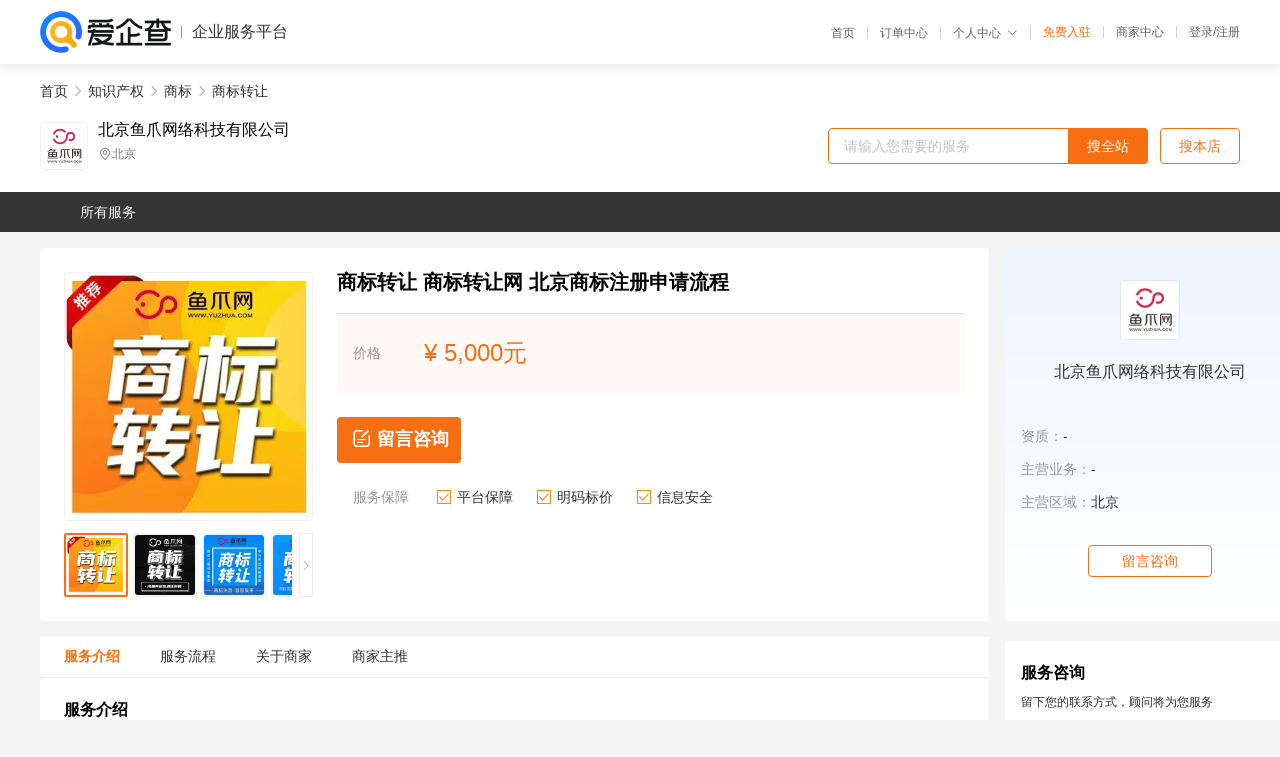

--- FILE ---
content_type: text/html; charset=UTF-8
request_url: https://yiqifu.baidu.com/cgoods_detail_2002941323985
body_size: 6149
content:
<!DOCTYPE html><html><head><meta charset="UTF-8">  <title>北京鱼爪网络科技有限公司-商标转让咨询-爱企查企业服务平台</title>   <meta name="keywords" content="商标转让代办,商标代理,知识产权机构,知识产权联系方式,商标转让服务价格">   <meta name="description" content="平台提供商标转让服务详细信息说明,北京鱼爪网络科技有限公司为您提供在的商标转让、商标、知识产权相关代理代办服务，免费咨询专业顾问了解更多信息! 查询其他提供商标转让服务优质服务商,请关注爱企查企业服务平台。">  <meta http-equiv="X-UA-Compatible" content="IE=edge"><meta name="referrer" content="no-referrer-when-downgrade"><link rel="pre-connect" href="//qifu-pub.bj.bcebos.com/"><link rel="dns-prefetch" href="//qifu-pub.bj.bcebos.com/"><link rel="dns-prefetch" href="//ts.bdimg.com"><link rel="dns-prefetch" href="//himg.bdimg.com"><link rel="shortcut icon" href="//xinpub.cdn.bcebos.com/static/favicon.ico" type="image/x-icon">       <link rel="preload" fetchpriority="high" href="https://qifu-pub.bj.bcebos.com/datapic/9f83f9128adf9c406c698fd5efcfdb8f_fullsize.jpg?x-bce-process=image/resize,m_lfit,w_249/format,f_webp" as="image">  <script type="text/javascript" src="//passport.baidu.com/passApi/js/uni_login_wrapper.js"></script><script src="https://xin-static.cdn.bcebos.com/law-m/js/template.js"></script> <link href="//xinpub.cdn.bcebos.com/aiqifu/static/1748572627/css/vendors.95232eab35f.css" rel="stylesheet"><link href="//xinpub.cdn.bcebos.com/aiqifu/static/1748572627/css/cgoodsrelease.87900c7696a.css" rel="stylesheet"> <script>/* eslint-disable */
        // 添加百度统计
        var _hmt = _hmt || [];
        (function () {
            var hm = document.createElement('script');
            hm.src = '//hm.baidu.com/hm.js?37e1bd75d9c0b74f7b4a8ba07566c281';
            hm.setAttribute('async', 'async');
            hm.setAttribute('defer', 'defer');
            var s = document.getElementsByTagName('script')[0];
            s.parentNode.insertBefore(hm, s);
        })();</script></head><body><div id="app">  </div><script>/* eslint-disable */  window.pageData = {"isLogin":0,"userName":null,"casapi":null,"passapi":"\/\/passport.baidu.com\/passApi\/js\/uni_login_wrapper.js","logoutUrl":"https:\/\/yiqifu.baidu.com\/\/cusercenter\/logout","logintype":0,"userPhoto":"https:\/\/himg.bdimg.com\/sys\/portrait\/item\/default.jpg","homePage":"https:\/\/yiqifu.baidu.com","passDomain":"https:\/\/passport.baidu.com","version":"V1.0.33","goodsInfo":{"id":"2002941323985","shopId":"208939564","spuName":"\u5546\u6807\u8f6c\u8ba9 \u5546\u6807\u8f6c\u8ba9\u7f51 \u5317\u4eac\u5546\u6807\u6ce8\u518c\u7533\u8bf7\u6d41\u7a0b","shopLevel":1,"company":"","serviceTeam":"","serviceDetail":"\u54a8\u8be2\uff0c\u5b9a\u5236\u4e2a\u6027\u5316\u65b9\u6848","serviceMode":"1\u5bf91\u4e13\u4eba\u670d\u52a1","spuDesc":"","detail":"<p><strong> \u5546\u6807\u72b6\u6001 <\/strong> : R\u6807\uff08\u5df2\u6210\u529f\u6ce8\u518c\uff09<strong> \u4ea4\u6613\u65b9\u5f0f <\/strong> : \u9c7c\u722a\u7f51<strong> \u53d7\u8ba9\u65b9\u63d0\u4f9b <\/strong> : \u8eab\u4efd\u8bc1\u3001\u4e2a\u4f53\u6237\u8425\u4e1a\u6267\u7167 <\/p><strong> \u8f6c\u8ba9\u65b9\u63d0\u4f9b <\/strong> : \u8eab\u4efd\u8bc1\u201c\u6b63\u53cd\u201d\u4e24\u9762\u590d\u5370\u4ef6 \u5546\u6807\u6ce8\u518c\u8bc1\u539f\u4ef6<strong> \u5e73\u53f0\u63d0\u4f9b <\/strong> : \u8f6c\u8ba9\u7533\u8bf7\u4e66 \u4ee3\u7406\u59d4\u6258\u4e66 \u8f6c\u8ba9\u534f\u8bae\u4e66 \u5546\u6807\u4f7f\u7528\u6388\u6743\u4e66<strong> \u8fc7\u6237\u540e <\/strong> : \u5546\u6807\u6ce8\u518c\u8bc1\u539f\u4ef6 \u5546\u6807\u8f6c\u8ba9\u7533\u8bf7\u53d7\u7406\u901a\u77e5\u4e66 \u5546\u6807\u8f6c\u8ba9\u8bc1\u660e <\/p><strong> \u670d\u52a1\u533a\u57df <\/strong> : \u5404\u4e2a\u5730\u533a<strong> \u670d\u52a1\u7279\u70b9 <\/strong> : \u4e2a\u4eba\u4f01\u4e1a\u4e00\u7ad9\u5f0f\u670d\u52a1<strong> \u670d\u52a1\u9879\u76ee <\/strong> : \u5546\u6807\u6ce8\u518c\u3001\u7eed\u5c55\u3001\u53d8\u66f4\u3001\u6ce8\u9500 <\/p><strong> \u670d\u52a1\u7279\u70b9 <\/strong> : \u987e\u95ee\u4e00\u5bf9\u4e00\u670d\u52a1 <\/p><hr\/><p><span><strong>\u9c7c\u722a\u7f51<\/strong>\u662f\u5317\u4eac\u9c7c\u722a\u7f51\u7edc\u79d1\u6280\u6709\u9650\u516c\u53f8\u65d7\u4e0b\u54c1\u724c\uff0c\u662f\u81f4\u529b\u4e8e\u4f01\u4e1a\u4ece0\u52301\u5b9e\u73b0\u8de8\u8d8a\u5f0f\u53d1\u5c55\u7684\u4e92\u8054\u7f51\u7efc\u5408\u670d\u52a1\u5e73\u53f0\u3002\u5728 \u4f01 \u4e1a \u53d1 \u5c55 \u8fc7 \u7a0b \u4e2d \uff0c \u6211 \u4eec \u59cb \u7ec8 \u575a \u6301 \u201c \u8bda \u4fe1 \u4e3a\u672c\uff0c\u7528\u6237\u81f3\u4e0a\u201d\u7684\u7ecf\u8425\u7406\u5ff5\uff0c\u4ece\u4f01\u4e1a\u53d1\u5c55\u3001\u6210\u957f\u3001\u6210\u719f\u3001\u8870\u9000\u7684\u5404\u4e2a\u9636\u6bb5\u51fa\u53d1\uff0c\u5efa\u7acb\u4e86\u6db5\u76d6\u5de5\u5546\u670d\u52a1\u3001\u77e5\u8bc6\u4ea7\u6743\u3001\u54c1\u724c\u63a8\u5e7f\u3001\u8d44\u4ea7\u4ea4\u6613\u7b49\u4f01\u4e1a\u670d\u52a1\u4f53\u7cfb\u3002\u5c06\u670d\u52a1\u8d2f\u7a7f\u4f01\u4e1a\u7684\u6bcf\u4e2a\u7ecf\u8425\u73af\u8282\uff0c\u4e3a\u4f01\u4e1a\u63d0\u4f9b\u5168\u751f\u6001\u94fe\u670d\u52a1\u3002\u76ee\u524d\uff0c\u516c\u53f8\u4e1a\u52a1\u8986\u76d6\u5168\u56fd\u5404\u5730\uff0c\u9664\u5317\u4eac\u603b\u90e8\u5916\uff0c\u8fd8\u5728\u4e0a\u6d77\u3001\u5e7f\u5dde\u3001\u6df1\u5733\u3001\u6210\u90fd\u3001\u676d\u5dde\u3001\u6b66\u6c49\u3001\u4e49\u4e4c\u3001\u4f5b\u5c71\u7b49\u5730\u8bbe\u7acb\u5206\u516c\u53f8\uff0c\u6bcf\u5e74\u4e3a\u6765\u81ea\u5168\u56fd\u768410\u4e07\u5bb6\u4f01\u4e1a\u63d0\u4f9b\u4e13\u4e1a\u670d\u52a1\u3002<\/span><\/p><p><span><img src=\"https:\/\/t10.baidu.com\/it\/u=2699862043,530373774&fm=199&app=68&f=JPEG?w=750&h=409&s=9EBAA009747B558210F87DD3010080B0\" title=\"\u5f00\u59344.jpg\"\/><\/span><\/p><p>\u4e00\u3001\u5546\u6807\u8f6c\u8ba9\u9700\u8981\u54ea\u4e9b\u624b\u7eed\uff1a<\/p><p><br\/><\/p><p>\u300a\u4e2d\u534e\u4eba\u6c11\u5171\u548c\u56fd\u5546\u6807\u6cd5\u5b9e\u65bd\u7ec6\u5219\u300b\u7b2c\u4e09\u5341\u4e00\u6761<\/p><p><br\/><\/p><p>\u8f6c\u8ba9\u6ce8\u518c\u5546\u6807\uff0c\u8f6c\u8ba9\u4eba\u548c\u53d7\u8ba9\u4eba\u5e94\u5f53\u5411\u5546\u6807\u5c40\u63d0\u4ea4\u8f6c\u8ba9\u6ce8\u518c\u5546\u6807\u7533\u8bf7\u4e66\u3002\u8f6c\u8ba9\u6ce8\u518c\u5546\u6807\u7533\u8bf7\u624b\u7eed\u5e94\u5f53\u7531\u8f6c\u8ba9\u4eba\u548c\u53d7\u8ba9\u4eba\u5171\u540c\u529e\u7406\u3002\u5546\u6807\u5c40\u6838\u51c6\u8f6c\u8ba9\u6ce8\u518c\u5546\u6807\u7533\u8bf7\u7684\uff0c\u53d1\u7ed9\u53d7\u8ba9\u4eba\u76f8\u5e94\u8bc1\u660e\uff0c\u5e76\u4e88\u4ee5\u516c\u544a\u3002<\/p><p><br\/><\/p><p>\u8f6c\u8ba9\u6ce8\u518c\u5546\u6807\uff0c\u5546\u6807\u6ce8\u518c\u4eba\u5bf9\u5176\u5728\u540c\u4e00\u79cd\u6216\u8005\u7c7b\u4f3c\u5546\u54c1\u4e0a\u6ce8\u518c\u7684\u76f8\u540c\u6216\u8005\u8fd1\u4f3c\u7684\u5546\u6807\u672a\u4e00\u5e76\u8f6c\u8ba9\u7684\uff0c\u7531\u5546\u6807\u5c40\u901a\u77e5\u5176\u9650\u671f\u6539\u6b63\uff1b\u671f\u6ee1\u672a\u6539\u6b63\u7684\uff0c\u89c6\u4e3a\u653e\u5f03\u8f6c\u8ba9\u8be5\u6ce8\u518c\u5546\u6807\u7684\u7533\u8bf7\uff0c\u5546\u6807\u5c40\u5e94\u5f53\u4e66\u9762\u901a\u77e5\u7533\u8bf7\u4eba\u3002<\/p><p><br\/><\/p><p>\u5546\u6807\u8f6c\u8ba9\u51c6\u5907\u8d44\u6599\uff1a<\/p><p><br\/><\/p><p>\uff081\uff09\u300a\u8f6c\u8ba9\u7533\u8bf7\/\u6ce8\u518c\u5546\u6807\u7533\u8bf7\u4e66\u300b\uff08\u9700\u53cc\u65b9\u7b7e\u5b57\u6216\u76d6\u7ae0\uff09\uff1b<\/p><p><br\/><\/p><p>\uff082\uff09\u8f6c\u8ba9\u4eba\u548c\u53d7\u8ba9\u4eba\u7684\u8eab\u4efd\u8bc1\u660e\u6587\u4ef6\uff08\u590d\u5370\u4ef6\uff09\uff1b<\/p><p><br\/><\/p><p>\uff083\uff09\u59d4\u6258\u4ee3\u7406\u7684\u63d0\u4ea4\u53d7\u8ba9\u4eba\u51fa\u5177\u7684\u300a\u4ee3\u7406\u59d4\u6258\u4e66\u300b\uff0c\u76f4\u63a5\u5728\u53d7\u7406\u5927\u5385\u529e\u7406\u7684\uff0c\u63d0\u4ea4\u53d7\u8ba9\u65b9\u7ecf\u529e\u4eba\u7684\u8eab\u4efd\u8bc1\u539f\u4ef6\u548c\u590d\u5370\u4ef6\uff1b<\/p><p><br\/><\/p><p>\uff084\uff09\u7533\u8bf7\u79fb\u8f6c\u7684\uff0c\u8fd8\u5e94\u5f53\u63d0\u4ea4\u6709\u5173\u8bc1\u660e\u6587\u4ef6\uff1b<\/p><p><br\/><\/p><p>\uff085\uff09\u7533\u8bf7\u6587\u4ef6\u4e3a\u5916\u6587\u7684\uff0c\u8fd8\u5e94\u63d0\u4f9b\u7ecf\u7ffb\u8bd1\u673a\u6784\u7b7e\u7ae0\u786e\u8ba4\u7684\u4e2d\u6587\u8bd1\u672c\u3002<\/p><p><br\/><\/p><p>\u4e8c\u3001\u5546\u6807\u8f6c\u8ba9\u6d41\u7a0b\u3010\u7533\u8bf7\u2192\u53d7\u7406\u2192\u5ba1\u67e5\u2192\u516c\u544a\u2192\u6838\u53d1\u8f6c\u8ba9\u8bc1\u660e\u3011<\/p><p><br\/><\/p><p>\uff081\uff09\u786e\u5b9a\u8981\u8f6c\u8ba9\u7684\u76ee\u6807\u5546\u6807\u8303\u56f4\u53ca\u72b6\u6001\u3002\u5173\u4e8e\u8f6c\u8ba9\u5546\u6807\u7684\u8303\u56f4\uff0c\u5546\u6807\u6cd5\u89c4\u5b9a\uff1a\u5728\u76f8\u540c\u6216\u7c7b\u4f3c\u5546\u54c1\u4e0a\u7684\u76f8\u540c\u6216\u8fd1\u4f3c\u5546\u6807\u5e94\u5f53\u4e00\u5e76\u8f6c\u8ba9\uff0c\u5982\u679c\u6709\u4e9b\u5546\u6807\u662f\u4e0d\u9700\u8981\u4e00\u5e76\u8f6c\u8ba9\u7684\uff0c\u53ef\u4ee5\u5728\u529e\u7406\u8f6c\u8ba9\u7684\u540c\u65f6\u5bf9\u4e0d\u9700\u8981\u7684\u5546\u6807\u63d0\u51fa\u6ce8\u9500\u7533\u8bf7\u3002<\/p><p><br\/><\/p><p>\uff082\uff09\u5411\u5546\u6807\u5c40\u63d0\u4ea4\u5546\u6807\u8f6c\u8ba9\u7533\u8bf7\u6587\u4ef6\u3002\u8f6c\u8ba9\u7533\u8bf7\u6587\u4ef6\u5305\u62ec\uff1a\u5546\u6807\u8f6c\u8ba9\u7533\u8bf7\u4e66\u3001\u8f6c\u8ba9\u4eba\u548c\u53d7\u8ba9\u4eba\u7684\u4e3b\u4f53\u8d44\u683c\u8bc1\u660e\u6750\u6599\u7b49\u3002<\/p><p><br\/><\/p><p>\uff083\uff09\u5546\u6807\u5c40\u53d7\u7406\u548c\u5ba1\u67e5\u3002\u5546\u6807\u5c40\u53d7\u7406\u5546\u6807\u8f6c\u8ba9\u7533\u8bf7\u540e\u4f1a\u8fdb\u884c\u5ba1\u67e5\uff0c\u5ba1\u67e5\u5458\u5728\u5ba1\u67e5\u8fc7\u7a0b\u4e2d\u6709\u53ef\u80fd\u4f1a\u8981\u6c42\u63d0\u4f9b\u5546\u6807\u8f6c\u8ba9\u5408\u540c\u7b49\u8d44\u6599\uff0c\u5ba1\u67e5\u65f6\u95f4\u5927\u6982\u662f8-12\u4e2a\u6708\u3002<\/p><p><br\/><\/p><p>\uff084\uff09\u6838\u51c6\u8f6c\u8ba9\u5e76\u516c\u544a\u3002\u5546\u6807\u5c40\u8ba4\u4e3a\u5546\u6807\u8f6c\u8ba9\u7533\u8bf7\u7b26\u5408\u6cd5\u5f8b\u89c4\u5b9a\u7684\u4f1a\u4e88\u4ee5\u6838\u51c6\uff0c\u540c\u65f6\u4e0b\u53d1\u300a\u8f6c\u8ba9\u6838\u51c6\u8bc1\u660e\u300b\u3002\u5546\u6807\u8f6c\u8ba9\u81ea\u6838\u51c6\u516c\u544a\u65f6\u8d77\u53d1\u751f\u6548\u529b\u3002<\/p><p><img src=\"https:\/\/t12.baidu.com\/it\/u=842097718,1757279705&fm=199&app=68&f=JPEG?w=750&h=1051&s=17E7D8121E5E77ED2F291AEB0300E03E\" title=\"\u4e8c\u7ef4\u7801\u73af\u8282\uff08\u7ed3\u5c3e\uff09.jpg\"\/><\/p><p><span><br\/><\/span><br\/><\/p><table><tbody><tr><td>\u4edf\u6e14\u65fa\u94fa<\/td><td>https:\/\/23335.qianyuwang.com\/<\/td><\/tr><\/tbody><\/table>","skuList":{"":{"skuId":"2002941394486","price":"5,000.00"}},"attrList":[],"price":"5,000.00","minPrice":"5000.00","coverImage":"https:\/\/qifu-pub.bj.bcebos.com\/datapic\/9f83f9128adf9c406c698fd5efcfdb8f_fullsize.jpg","spuImgList":["https:\/\/qifu-pub.bj.bcebos.com\/datapic\/9f83f9128adf9c406c698fd5efcfdb8f_fullsize.jpg","https:\/\/qifu-pub.bj.bcebos.com\/datapic\/3a7625880875800410d5e187e8ab5812_fullsize.jpg","https:\/\/qifu-pub.bj.bcebos.com\/datapic\/c1c7b6d70704a29300b437bca3431aae_fullsize.jpg","https:\/\/qifu-pub.bj.bcebos.com\/datapic\/5faca4a8a821b35070abf0a5643266c6_fullsize.jpg"],"disclaimer":"<p>\u4f01\u4e1a\u670d\u52a1\u5e73\u53f0\u6e29\u99a8\u63d0\u793a<\/p>\n        <p>1\u3001\u4ee5\u4e0a\u5c55\u793a\u7684\u4fe1\u606f\u5185\u5bb9\u5747\u7531\u53d1\u5e03\uff0c\u5185\u5bb9\u7684\u771f\u5b9e\u6027\u3001\u51c6\u786e\u6027\u548c\u5408\u6cd5\u6027\u7531\u8d1f\u8d23\u3002<\/p>\n        <p>2\u3001\u8d2d\u4e70\u670d\u52a1\u524d\u6ce8\u610f\u8c28\u614e\u6838\u5b9e\uff0c\u5e76\u4e0e\u670d\u52a1\u673a\u6784\u6c9f\u901a\u786e\u8ba4\u3002<\/p>\n        <p>3\u3001\u4f01\u4e1a\u670d\u52a1\u5e73\u53f0\u7f51\u7ad9\u4ec5\u8fdb\u884c\u4fe1\u606f\u5c55\u793a\uff0c\u5982\u60a8\u53d1\u73b0\u9875\u9762\u6709\u4efb\u4f55\u8fdd\u6cd5\u6216\u4fb5\u6743\u4fe1\u606f\uff0c\u8bf7\u63d0\u4f9b\u76f8\u5173\u6750\u6599\u81f3\u90ae\u7bb1ext_qfhelp@baidu.com\uff0c\u6211\u4eec\u4f1a\u53ca\u65f6\u6838\u67e5\u5904\u7406\u5e76\u56de\u590d\u3002<\/p>","workPlace":[],"serviceProcess":[{"title":"\u786e\u5b9a\u7533\u8bf7\u65b9\u6848","paragraph":["\u4e0e\u6cd5\u52a1\u5bf9\u63a5\u4eba\u6c9f\u901a\u786e\u5b9a\u7533\u8bf7\u65b9\u6848\u3002"]},{"title":"\u51c6\u5907\u7533\u8bf7\u6750\u6599","paragraph":["\u901a\u8fc7\u76f8\u5173\u7cfb\u7edf\u76f8\u5e94\u6a21\u5757\u53d1\u8d77\u7533\u8bf7\uff0c\u5e76\u53ef\u67e5\u8be2\u5904\u7406\u8fdb\u5ea6\u53ca\u6388\u6743\u8bc1\u4e66\u3002"]},{"title":"\u63d0\u4ea4\u7533\u8bf7","paragraph":["\u5c06\u51c6\u5907\u597d\u7684\u7533\u8bf7\u6750\u6599\u63d0\u4ea4\u3002"]},{"title":"\u8ddf\u8fdb\u7533\u8bf7\u8fdb\u5ea6","paragraph":["\u901a\u8fc7\u76f8\u5173\u7cfb\u7edf\u53ef\u4ee5\u67e5\u8be2\u7533\u8bf7\u7684\u5904\u7406\u8fdb\u5ea6\u53ca\u6388\u6743\u8bc1\u4e66\u3002"]},{"title":"\u9886\u53d6\u8bc1\u4e66","paragraph":["\u7533\u8bf7\u6210\u529f\u540e\uff0c\u53ef\u4ee5\u9886\u53d6\u76f8\u5e94\u7684\u77e5\u8bc6\u4ea7\u6743\u8bc1\u4e66\u3002"]}],"serviceNotice":[],"description":"","skuDesc":"","hasPhoneNum":1,"district":[],"servYears":1,"thirdId":"24428","thirdName":"\u5546\u6807\u8f6c\u8ba9","secondId":"24317","secondName":"\u5546\u6807","firstId":"24312","firstName":"\u77e5\u8bc6\u4ea7\u6743"},"category":[{"id":"24312","name":"\u77e5\u8bc6\u4ea7\u6743","path":"\/csearch_\u77e5\u8bc6\u4ea7\u6743"},{"id":"24317","name":"\u5546\u6807","path":"\/csearch_\u5546\u6807"},{"id":"24428","name":"\u5546\u6807\u8f6c\u8ba9","path":"\/csearch_\u5546\u6807\u8f6c\u8ba9"}],"shopInfo":{"shopId":"208939564","certTags":[],"tags":[],"logo":"https:\/\/qifu-pub.bj.bcebos.com\/datapic\/9773600da3811391cdebfab9fa98048a_fullsize.jpg","address":"\u5317\u4eac","wxPic":"","hasPhoneNum":1,"noauth":0,"shopLevel":1,"name":"\u5317\u4eac\u9c7c\u722a\u7f51\u7edc\u79d1\u6280\u6709\u9650\u516c\u53f8","servDistricts":[],"visitNumber":"0","lat":null,"lng":null,"regAddr":null,"licensePhoto":"","goodsCount":5462},"article":[],"recommend":[{"spuId":"2093029834438","posterNormal":"https:\/\/qifu-pub.bj.bcebos.com\/datapic\/e56a4cef78069716b7b768125487fb13_fullsize.jpg","name":"\u7f51\u5e97\u8f6c\u8ba9 \u6dd8\u5b9d\u7687\u51a0\u65d7\u8230\u5e97\u8f6c\u8ba9 \u7f51\u5e97\u88c5\u4fee \u7535\u5546\u8bbe\u8ba1","price":"300.00"},{"spuId":"2002602374916","posterNormal":"https:\/\/qifu-pub.bj.bcebos.com\/datapic\/1415280ab9542182dc4e51d6a2cc444d_fullsize.jpg","name":"logo\u8bbe\u8ba1 \u7535\u5546\u8bbe\u8ba1 \u5305\u88c5\u8bbe\u8ba1 VI\u8bbe\u8ba1","price":"1,100.00"},{"spuId":"2094026036438","posterNormal":"https:\/\/qifu-pub.bj.bcebos.com\/datapic\/9ea275a67b6fb8835ec900ef69f544ee_fullsize.jpg","name":"\u7248\u6743\u7533\u8bf7 \u5546\u6807\u6ce8\u518c \u8f6f\u8457\u529e\u7406","price":"800.00"},{"spuId":"2770029394387","posterNormal":"https:\/\/qifu-pub.bj.bcebos.com\/datapic\/9c5d231698f7128cfa1ece8a35cef23d_fullsize.jpg","name":"\u8d2d\u4e70\u5546\u6807- \u5305\u9ed1\u70ad-R\u6807\u4ee5\u6210\u529f\u6ce8\u518c01\u300120\u7c7b\u5546\u6807\uff0c\u6253\u5305\u51fa\u552e","price":"3,040.00"},{"spuId":"2002029732960","posterNormal":"https:\/\/qifu-pub.bj.bcebos.com\/datapic\/93d5b1ffca06b9c1ddd4ae1e9ddb3daf_fullsize.jpg","name":"\u5546\u6807\u51fa\u552e \u5546\u6807\u4e70\u5356 \u5546\u6807\u6ce8\u518c\u67e5\u8be2","price":"1,000.00"},{"spuId":"2002968521052","posterNormal":"https:\/\/qifu-pub.bj.bcebos.com\/datapic\/35b40ef0a8c862b75a19448059717ce0_fullsize.jpg","name":"\u4e70\u5546\u6807\u300a\u89e3\u6790\u300b43\u7c7b_\u9910\u996e\u4f4f\u5bbf \u5546\u6807\u8f6c\u8ba9 \u4e70\u5546\u6807\u4e0a\u9c7c\u722a\uff01","price":"988.00"}],"result":{"title":"\u5317\u4eac\u9c7c\u722a\u7f51\u7edc\u79d1\u6280\u6709\u9650\u516c\u53f8-\u5546\u6807\u8f6c\u8ba9\u54a8\u8be2-\u7231\u4f01\u67e5\u4f01\u4e1a\u670d\u52a1\u5e73\u53f0","keywords":"\u5546\u6807\u8f6c\u8ba9\u4ee3\u529e,\u5546\u6807\u4ee3\u7406,\u77e5\u8bc6\u4ea7\u6743\u673a\u6784,\u77e5\u8bc6\u4ea7\u6743\u8054\u7cfb\u65b9\u5f0f,\u5546\u6807\u8f6c\u8ba9\u670d\u52a1\u4ef7\u683c","description":"\u5e73\u53f0\u63d0\u4f9b\u5546\u6807\u8f6c\u8ba9\u670d\u52a1\u8be6\u7ec6\u4fe1\u606f\u8bf4\u660e,\u5317\u4eac\u9c7c\u722a\u7f51\u7edc\u79d1\u6280\u6709\u9650\u516c\u53f8\u4e3a\u60a8\u63d0\u4f9b\u5728\u7684\u5546\u6807\u8f6c\u8ba9\u3001\u5546\u6807\u3001\u77e5\u8bc6\u4ea7\u6743\u76f8\u5173\u4ee3\u7406\u4ee3\u529e\u670d\u52a1\uff0c\u514d\u8d39\u54a8\u8be2\u4e13\u4e1a\u987e\u95ee\u4e86\u89e3\u66f4\u591a\u4fe1\u606f! \u67e5\u8be2\u5176\u4ed6\u63d0\u4f9b\u5546\u6807\u8f6c\u8ba9\u670d\u52a1\u4f18\u8d28\u670d\u52a1\u5546,\u8bf7\u5173\u6ce8\u7231\u4f01\u67e5\u4f01\u4e1a\u670d\u52a1\u5e73\u53f0\u3002"},"address":{"id":"100000","addrName":"\u5168\u56fd"}} || {};

        /* eslint-enable */</script> <script src="//xinpub.cdn.bcebos.com/aiqifu/static/1748572627/js/0.a8be39429dd.js"></script><script src="//xinpub.cdn.bcebos.com/aiqifu/static/1748572627/js/cgoodsrelease.17c771b99cc.js"></script> </body></html>